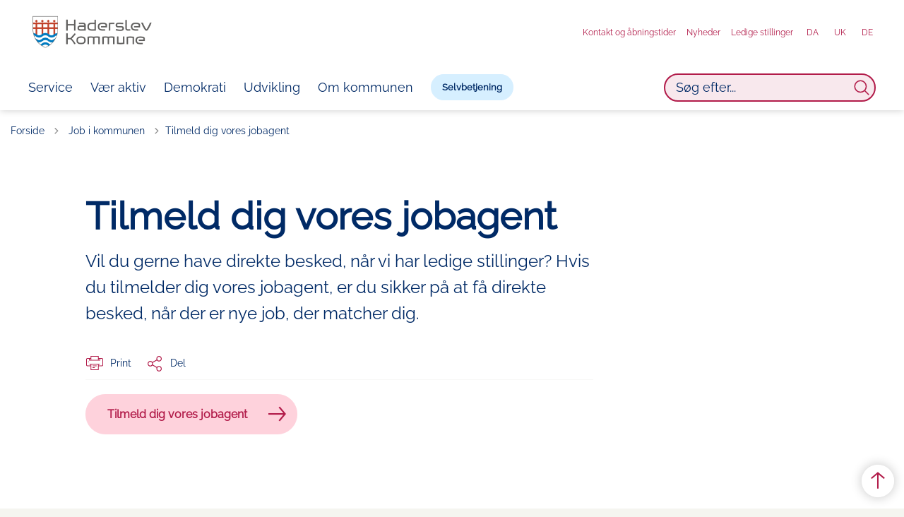

--- FILE ---
content_type: text/html; charset=utf-8
request_url: https://www.haderslev.dk/job-i-kommunen/tilmeld-dig-vores-jobagent/
body_size: 11645
content:
<!DOCTYPE html>

    <meta property="publicIp" content="18.191.195.97">

<html lang="da" style="--font-primary:Raleway, sans-serif; --font-secondary:Raleway, sans-serif;">

<head prefix="og: http://ogp.me/ns#">

    <link rel="stylesheet" media="all" type="text/css" href="/assets/css/icons.css" />
    <link rel="stylesheet" href="/css/bundle.css?v=Z6Z7QGSry2qQOenxz6XF5w_tpaw" />
    <link rel="stylesheet" type="text/css" media="print" href="/assets/css/print.css" />
    

    <script crossorigin="anonymous" src="https://cdnjs.cloudflare.com/ajax/libs/jquery/3.7.1/jquery.min.js"></script>
    <script src="https://cdnjs.cloudflare.com/ajax/libs/1000hz-bootstrap-validator/0.11.9/validator.min.js"></script>
    <script src="https://cdnjs.cloudflare.com/ajax/libs/twitter-bootstrap/4.3.1/js/bootstrap.bundle.min.js"></script>
    <script src="https://ajax.aspnetcdn.com/ajax/jquery.validate/1.16.0/jquery.validate.min.js"></script>
    <script src="https://ajax.aspnetcdn.com/ajax/mvc/5.2.3/jquery.validate.unobtrusive.min.js"></script>
    <script src="https://cdnjs.cloudflare.com/ajax/libs/js-cookie/2.2.1/js.cookie.min.js"></script>
    <script src="/Scripts/picturefill.min.js"></script>
    <script src="/Scripts/lazysizes.min.js"></script>
    <script src="/Scripts/ls.unveilhooks.min.js"></script>
    <script defer src="/scripts/cludo-voice-search.js"></script>
    <script defer src="/js/bundle.js?v=D43i7ag6iDnxkoOu2e-X7rfVFAE"></script>
    <script src="https://dreambroker.com/channel/embed/webc/dreambroker-studio-video-player.js"></script>

                    <!-- Cookieinformation -->
<script id="CookieConsent" src="https://policy.app.cookieinformation.com/uc.js"
    data-culture="DA" type="text/javascript"></script>                    <!-- Cookieinformation -->
                    <!-- GIS map z-index style fix -->
<style>
.widget-skin-default {
z-index: 10;
}
</style>                    <!-- GIS map z-index style fix -->
                    <!-- Septima custom styles -->
<style>
.widget-container a, .widget-table a {
color: var(--color-link);
background-image: linear-gradient(var(--color-link), var(--color-link));
background-position: 0% 100%;
border-bottom: 1px solid var(--color-link);
background-size: 0% 1px;
padding: 0;
transition: all .2s ease-in-out;
font-weight: var(--body-font-weight);
background-repeat: no-repeat;

}

.widget-container a:hover, .widget-table a:hover{
background-size: 100% 1px;
    color: var(--color-link);
}
</style>                    <!-- Septima custom styles -->
                    <!-- Google Search Console -->
<meta name="google-site-verification" content="KdvN4bws04cJOcDxX4M6jRLZMHh0o8B-RDCf58NNvqA" />                    <!-- Google Search Console -->

    <!--Open Graph Metas-->
    <meta http-equiv="Content-Type" content="text/html; charset=utf-8">
    <title>Tilmeld dig vores jobagent | Haderslev Kommune</title>
        <link rel="alternate" hreflang="da" href="https://www.haderslev.dk/job-i-kommunen/tilmeld-dig-vores-jobagent">
    <meta name="description" content="Vil du gerne have direkte besked, n&#xE5;r vi har ledige stillinger? Hvis du tilmelder dig vores jobagent, er du sikker p&#xE5; at f&#xE5; direkte besked, n&#xE5;r der er nye job, der matcher dig.">
    <meta property="og:title" content="Tilmeld dig vores jobagent - Haderslev Kommune" />
    <meta name="twitter:title" content="Tilmeld dig vores jobagent - Haderslev Kommune" />
    <meta property="og:description" content="Vil du gerne have direkte besked, n&#xE5;r vi har ledige stillinger? Hvis du tilmelder dig vores jobagent, er du sikker p&#xE5; at f&#xE5; direkte besked, n&#xE5;r der er nye job, der matcher dig." />
    <meta name="twitter:description" content="Vil du gerne have direkte besked, n&#xE5;r vi har ledige stillinger? Hvis du tilmelder dig vores jobagent, er du sikker p&#xE5; at f&#xE5; direkte besked, n&#xE5;r der er nye job, der matcher dig." />
    <meta name="robots" content="index,follow">

    <meta property="og:url" content="https://www.haderslev.dk/job-i-kommunen/tilmeld-dig-vores-jobagent" />
    <meta property="og:type" content="website" />
    <meta name="pageId" content="2972" />
    <meta name="page_date" content="2024-01-13T17:11:33Z" />
    <meta name="page_breadcrumb" content="Haderslev.dk|Job i kommunen" />

    <meta property="og:updated_time" content="2024-05-01T12.46.02Z" />
    <meta property="og:pageDate" content="2024-01-13T17.11.33Z" />



        <meta name="author" content="Mette Juul Nielsen" />

    <meta property="og:site_name" content="Haderslev Kommune">
    <meta property="og:locale" content="da">
    <meta name="google-site-verification" content="">
    <meta name="viewport" content="initial-scale=1.0, maximum-scale=5.0, minimum-scale=1.0, width=device-width" />


        <link type="image/png" rel="icon" 48x48" href="/media/t4abucmt/aktive-med-hjerte-og-vilje-favicon.png?width=48&amp;height=48&amp;format=noformat&amp;v=1db876b7e2891c0 sizes=" />
        <link type="image/png" rel="apple-touch-icon" sizes="57x57" href="/media/t4abucmt/aktive-med-hjerte-og-vilje-favicon.png?width=57&amp;height=57&amp;format=noformat&amp;v=1db876b7e2891c0" />
        <link type="image/png" rel="apple-touch-icon" sizes="60x60" href="/media/t4abucmt/aktive-med-hjerte-og-vilje-favicon.png?width=60&amp;height=60&amp;format=noformat&amp;v=1db876b7e2891c0" />
        <link type="image/png" rel="apple-touch-icon" sizes="72x72" href="/media/t4abucmt/aktive-med-hjerte-og-vilje-favicon.png?width=72&amp;height=72&amp;format=noformat&amp;v=1db876b7e2891c0" />
        <link type="image/png" rel="apple-touch-icon" sizes="76x76" href="/media/t4abucmt/aktive-med-hjerte-og-vilje-favicon.png?width=76&amp;height=76&amp;format=noformat&amp;v=1db876b7e2891c0" />
        <link type="image/png" rel="apple-touch-icon" sizes="114x114" href="/media/t4abucmt/aktive-med-hjerte-og-vilje-favicon.png?width=114&amp;height=114&amp;format=noformat&amp;v=1db876b7e2891c0" />
        <link type="image/png" rel="apple-touch-icon" sizes="144x144" href="/media/t4abucmt/aktive-med-hjerte-og-vilje-favicon.png?width=144&amp;height=144&amp;format=noformat&amp;v=1db876b7e2891c0" />
        <link type="image/png" rel="apple-touch-icon" sizes="180x180" href="/media/t4abucmt/aktive-med-hjerte-og-vilje-favicon.png?width=180&amp;height=180&amp;format=noformat&amp;v=1db876b7e2891c0" />
        <link rel="icon" type="image/png" sizes="16x16" href="/media/t4abucmt/aktive-med-hjerte-og-vilje-favicon.png?width=16&amp;height=16&amp;format=noformat&amp;v=1db876b7e2891c0" />
        <link rel="icon" type="image/png" sizes="32x32" href="/media/t4abucmt/aktive-med-hjerte-og-vilje-favicon.png?width=32&amp;height=32&amp;format=noformat&amp;v=1db876b7e2891c0" />
        <link rel="icon" type="image/png" sizes="96x96" href="/media/t4abucmt/aktive-med-hjerte-og-vilje-favicon.png?width=96&amp;height=96&amp;format=noformat&amp;v=1db876b7e2891c0" />
        <link rel="icon" type="image/png" 120x120" href="/media/t4abucmt/aktive-med-hjerte-og-vilje-favicon.png?width=120&amp;height=120&amp;format=noformat&amp;v=1db876b7e2891c0 sizes=" />

    <meta name="msapplication-TileColor" content="#ffffff">
    <meta name="msapplication-TileImage" content="~/icons/ms-icon-144x144.png">
    <meta name="theme-color" content="#ffffff">




    <!-- Cludo tag -->



    <!-- Twitter -->
    <meta name="twitter:card" content="summary" />
    <!-- Twitter - Article -->

    
    <style>
        :root {
            --color-primary: #b21c4a;
            --color-primary-text: #fed2dc;
            --color-secondary: #002a66;
            --color-secondary-text: #ffd9bf;
            --color-header: #fff;
            --color-header-text: #b21c4a;
            
            
            
            
            
            
            
            --color-icons: #b21c4a;
            --color-arrows: #b21c4a;
            --color-btn-primary: #d6efff;
            --color-btn-primary-text: #002a66;
            
            
            --color-primary-decorative: #d6efff;
            --color-primary-decorative-text: #002a66;
            --color-secondary-decorative: #d9f7e8;
            --color-secondary-decorative-text: #1d6c62;
            --color-footer: #002a66;
            --color-footer-text: #ffd9bf;
            
            
            
            
            --color-link: #b21c4a;
            --color-tag: #1a3a74;
            
            --color-overlay-start: #002f26;
            
            
            
            
            
            
            --color-article-element--0: #fed2dc;
            --color-article-element-title--0: #b21c4a;
            --color-article-element--1: #d6efff;
            --color-article-element-title--1: #002a66;
            --color-article-element--2: #ffd9bf;
            --color-article-element-title--2: #851847;
            --color-article-element--3: #e0e0db;
            --color-article-element-title--3: #002a66;
            --color-article-element--4: #e0e0db;
            --color-article-element-title--4: #002a66;
            --color-article-element--5: #d9f7e8;
            --color-article-element-title--5: #1d6c62;
            --color-btn-bg--primary: #002a66;
            --color-btn-bg--primary-text: #d6efff;
            
            
            
            
            
            
            
            
            
            --color-border-top--article-components-bg:#f8f8f6;
            
        }
    </style>

    <style>
            :root {
            
            --main-white-bg-component-bg: var(--color-body);--main-white-bg-component-border: none;
            --header-brand-height-lg: 55px;
            --header-brand-height-md: 50px;


                
                --sleeve-search-bar-small-border-radius: 50px;
                --sleeve-button-border-radius: 50px;

                
                
                


                
                
                
                
                
                
                

            }
    </style>
</head>

<body class="cta-icon-arrow-long-thin list-icon-arrow-short link--underline-fat-lr   "  data-pageid="2972" data-print-logo="false">


    


                <!-- Monsido -->
<script type="text/javascript">
    window._monsido = window._monsido || {
        token: "_py5G4r7lKvD7aXwralmkQ",
        statistics: {
            enabled: true,
            cookieLessTracking: false,
            documentTracking: {
                enabled: true,
                documentCls: "monsido_download",
                documentIgnoreCls: "monsido_ignore_download",
                documentExt: ["pdf","doc","docx","ppt","pptx","xls","xlsx","dotm"],
            },
        },
        heatmap: {
            enabled: true,
        },
    };
</script>
<script type="text/javascript" async src="https://app-script.monsido.com/v2/monsido-script.js"></script>                <!-- Monsido -->


<header class="header--left-aligned-container">
    <div>
        <a class="bypass-block" href="#main-content">G&#xE5; til hovedindhold</a>
    </div>
    <div class="header--left-aligned" id="headerLeftAligned" x-data="headerLeftAligned" x-trap.noscroll.inert="focusTrap ? mobileSideMenu : ''" :class="{ 'collapsed-menu' : isMobile, 'fixed': mobileSideMenu }">
        <div class="header--left-aligned-top-bar px-[15px] lg:px-[40px] bg--header ">
            <a class="nav-brand" target="_self" href="https://www.haderslev.dk/" :tabindex="mobileSideMenu && focusTrap ? '-1' : ''" aria-label='Haderslev Kommune'>
                        <img class="no-fit" src="/media/o5kh2wnq/haderslev_logo_pos-3.png" alt="logo" />
            </a>
                <div class="header--left-aligned-desktop-actions " x-show="!isMobile">
                        <nav class="desktop-secondary-nav" aria-label="servicemenu">

                            <ul class="desktop-secondary-list">
                                    <li class="desktop-secondary-list-item " ><a href="https://www.haderslev.dk/om-kommunen/kontakt-og-aabningstider" >Kontakt og &#xE5;bningstider</a></li>
                                    <li class="desktop-secondary-list-item " ><a href="https://www.haderslev.dk/nyheder" >Nyheder</a></li>
                                    <li class="desktop-secondary-list-item " ><a href="https://www.haderslev.dk/job-i-kommunen/ledige-stillinger" >Ledige stillinger</a></li>
                                    <li class="desktop-secondary-list-item active" ><a href="https://www.haderslev.dk/" aria-current=page>DA</a></li>
                                    <li class="desktop-secondary-list-item " ><a href="https://www.haderslev.dk/uk" >UK</a></li>
                                    <li class="desktop-secondary-list-item " ><a href="https://www.haderslev.dk/de" >DE</a></li>

                            </ul>

                        </nav>
                </div>
            <div class="header--left-aligned-mobile-actions">
                    <div class="mobile-actions-search-icon" x-show="!mobileSideMenu" x-transition>
                        <button class="mobile-actions-search-btn" type="button" x-on:click.prevent="mobileSearch = !mobileSearch; $nextTick(() =&gt; {document.getElementById('input-mobile').focus()})" aria-label="søg" x-bind:aria-expanded="mobileSearch.toString()">
                            <svg xmlns="http://www.w3.org/2000/svg" fill="none" viewbox="0 0 24 24" stroke-width="1.5" stroke="currentColor">
                                <path stroke-linecap="round" stroke-linejoin="round" d="M21 21l-5.197-5.197m0 0A7.5 7.5 0 105.196 5.196a7.5 7.5 0 0010.607 10.607z"></path>
                            </svg>
                        </button>
                        <template x-teleport=".mobile-actions-searchbar-container">
                            <form method="GET" action="/soegeside/" class=" mobile-actions-searchbar-form" x-on:input="mobileInputValue = $refs.searchInput.value.length; mobileInputFocused = mobileInputValue &gt; 0" x-ref="searchForm">
                                <div class="mobile-actions-searchbar-input">
                                    <label class="mobile-actions-searchbar-label" for="input-mobile" x-show="!mobileInputFocused" x-transition:enter="alpine-transition-enter" x-transition:enter-start="alpine-transition-enter-start" x-transition:enter-end="alpine-transition-enter-end" x-transition:leave="alpine-transition-leave" x-transition:leave-start="alpine-transition-leave-start" x-transition:leave-end="alpine-transition-leave-end">S&#xF8;g efter...</label>
                                    <input data-useraffle="False" data-search-pageid="5013" autocomplete="off" name="query" class="js-auto-suggestions mobileSearchInput focus:outline-none focus:border-b focus:w-full" id="input-mobile" :autofocus="mobileSearch" type="search" x-ref="searchInput" :class="mobileInputValue &gt; 0 ? 'w-full border-b' : 'w-0'">
                                </div>
                                <button class="mobile-actions-searchbar-submit" x-ref="submitButton">S&oslash;g</button>
                            </form>
                        </template>
                    </div>
                <div class="mobile-actions-burger">
                    <button class="mobile-actions-burger-btn" x-on:click="mobileSideMenu = !mobileSideMenu; mobileSearch = false" aria-label="menu" x-bind:aria-expanded="mobileSideMenu.toString()">
                        <div class="transform mobile-actions-burger-icon">
                            <div class="transform burger-icon-elmnt">
                                <div class="burger-icon-elmnt-dash" :class="mobileSideMenu ? 'translate-y-6' : ''"></div>
                                <div class="burger-icon-elmnt-dash" :class="mobileSideMenu ? 'translate-y-6' : ''"></div>
                                <div class="burger-icon-elmnt-dash" :class="mobileSideMenu ? 'translate-y-6' : ''"></div>
                                <div class="transform burger-cross-icon" :class="mobileSideMenu ? 'translate-x-0 w-12' : '-translate-x-10 w-0'">
                                    <div class="transform burger-cross-icon-right" :class="mobileSideMenu ? 'rotate-45' : ''"></div>
                                    <div class="transform burger-cross-icon-left" :class="mobileSideMenu ? '-rotate-45' : ''"></div>
                                </div>
                            </div>
                        </div>
                    </button>
                </div>
            </div>
        </div>
        <div class="mobile-actions-searchbar-container" x-cloak x-show="mobileSearch" x-transition:enter="alpine-transition-enter" x-transition:enter-start="alpine-transition-enter-start" x-transition:enter-end="alpine-transition-enter-end" x-transition:leave="alpine-transition-leave" x-transition:leave-start="alpine-transition-leave-start" x-transition:leave-end="alpine-transition-leave-end"></div>
            <div x-cloak class="header--left-aligned-sidemenu header--no-anim height-0 bg--white animation-reverse" x-show="mobileSideMenu" x-transition:enter="alpine-transition-enter" x-transition:enter-start="alpine-transition-enter-start" x-transition:enter-end="alpine-transition-enter-end" x-transition:leave="alpine-transition-leave" x-transition:leave-start="alpine-transition-leave-start" x-transition:leave-end="alpine-transition-leave-end">
                    <nav aria-label="sidenavigation">
                        <ul class="header--left-aligned-sidemenu-list">
                                    <li class="sidemenu-list-item ">
                                        <a class="flex-col flex list-item-content" href="https://www.haderslev.dk/service" >
                                            <span class="list-item-content-heading">Service</span>
                                        </a>
                                    </li>
                                    <li class="sidemenu-list-item ">
                                        <a class="flex-col flex list-item-content" href="https://www.haderslev.dk/vaer-aktiv" >
                                            <span class="list-item-content-heading">V&#xE6;r aktiv</span>
                                        </a>
                                    </li>
                                    <li class="sidemenu-list-item ">
                                        <a class="flex-col flex list-item-content" href="https://www.haderslev.dk/demokrati" >
                                            <span class="list-item-content-heading">Demokrati</span>
                                        </a>
                                    </li>
                                    <li class="sidemenu-list-item ">
                                        <a class="flex-col flex list-item-content" href="https://www.haderslev.dk/udvikling" >
                                            <span class="list-item-content-heading">Udvikling</span>
                                        </a>
                                    </li>
                                    <li class="sidemenu-list-item ">
                                        <a class="flex-col flex list-item-content" href="https://www.haderslev.dk/om-kommunen" >
                                            <span class="list-item-content-heading">Om kommunen</span>
                                        </a>
                                    </li>
                                <li class="sidemenu-list-item list-item--cta ">
                                    <a class="nav-link" href="https://www.haderslev.dk/selvbetjening">
                                        Selvbetjening
                                    </a>
                                </li>
                        </ul>

                    </nav>
                        <div class="desktop-searchbar">

    <form id="non-collapse-searchbar" method="GET" action="/soegeside" class="desktop-actions-searchbar-form " autocomplete="off">
        <input type="search" data-useraffle="False" aria-label="S&#xF8;g efter..." name="query" class="desktop-searchbar-input active js-auto-suggestions" data-search-pageid="5013" title="S&#xF8;g efter..." id="desktop-search-id" placeholder="S&#xF8;g efter...">
        <button class="desktop-actions-searchbar-submit" type="submit" aria-label="Søg">
            <svg class="w-7 h-7" xmlns="http://www.w3.org/2000/svg" fill="none" viewbox="0 0 24 24" stroke-width="1.5" stroke="currentColor">

                <path stroke-linecap="round" stroke-linejoin="round" d="M21 21l-5.197-5.197m0 0A7.5 7.5 0 105.196 5.196a7.5 7.5 0 0010.607 10.607z"></path>

            </svg>
        </button>
    </form>

</div>

                    <nav class="tablet-secondary-nav" aria-label="servicemenu" x-show="isMobile">
                        <ul class="tablet-secondary-list">
                                <li class="tablet-secondary-list-item"><a href="https://www.haderslev.dk/om-kommunen/kontakt-og-aabningstider">Kontakt og &#xE5;bningstider</a></li>
                                <li class="tablet-secondary-list-item"><a href="https://www.haderslev.dk/nyheder">Nyheder</a></li>
                                <li class="tablet-secondary-list-item"><a href="https://www.haderslev.dk/job-i-kommunen/ledige-stillinger">Ledige stillinger</a></li>
                                <li class="tablet-secondary-list-item"><a href="https://www.haderslev.dk/">DA</a></li>
                                <li class="tablet-secondary-list-item"><a href="https://www.haderslev.dk/uk">UK</a></li>
                                <li class="tablet-secondary-list-item"><a href="https://www.haderslev.dk/de">DE</a></li>

                        </ul>
                    </nav>
            </div>
        


<script>
    jQuery(function () {
        CheckBannerShowed()

    });
    jQuery(document).on("click", ".banner__alert__close", function () {
        var id = jQuery(this).data("bannerid");
        console.log(id)
        setCookieBanner(id)
        jQuery(".banner__alert[data-id='" + id + "']").fadeOut("fast");

    });

    function CheckBannerShowed() {
        var bannerIds = Cookies.get('BANNER-IDS');
        if (bannerIds != undefined && bannerIds != "") {
            var ids = bannerIds.split(",")
            var banner = jQuery('.banner__alert');
            $.each(banner, function (index, item) {
                if (jQuery.inArray(jQuery(item).data("id"), ids) == -1) {
                    jQuery(item).css("display", "flex").hide().show()
                }
            });

        } else {
            jQuery(".banner__alert").css("display", "flex")
                .hide()
                .show();
        }
    }
    function setCookieBanner(id) {
        var bannerIds = Cookies.get('BANNER-IDS');
        var ids = [];

        let dt = new Date();
        dt.setMinutes(dt.getMinutes() + 30)
        if (bannerIds != undefined && bannerIds != "") {
            ids = bannerIds.split(",")
            ids.push(id);
            Cookies.set('BANNER-IDS', ids.join(","), { expires: dt })
        } else {
            ids.push(id)
            Cookies.set('BANNER-IDS', ids.join(","), { expires: dt })
        }
    }
</script>
    </div>
</header>


    
    


        
<main data-view="articleSidebar" class="bg-main--white article-with-sidebar" data-pagetype="article">
        

    <section class=" ">

        <div class="container">
            <div class="row">
                <div class="col-md-12">
                        <progress value="0" aria-hidden="true"></progress>
                    <div class="breadcrumb-container ">
                        <nav aria-label="Du er her">
                            <ol class="breadcrumb breadcrumb--divider-arrow">
                                        <li class="breadcrumb-item">
                                            <a href="/">
                                                    <span> Forside</span>


                                                    <svg width="8" height="13" viewBox="0 0 8 13" fill="none" xmlns="http://www.w3.org/2000/svg">
                                                        <path d="M7.8 6.29998L1.5 12.6L-6.1196e-08 11.2L5 6.29998L-4.89568e-07 1.39998L1.5 -2.39074e-05L7.8 6.29998Z" fill="#8f8f8f"></path>
                                                    </svg>
                                            </a>
                                        </li>
                                        <li class="breadcrumb-item">
                                            <a href="/job-i-kommunen">
                                                    <span class="arrow__back" role="img" aria-label="tilbage"></span>
                                                    <span class="text__back"> Job i kommunen</span>


                                                    <svg width="8" height="13" viewBox="0 0 8 13" fill="none" xmlns="http://www.w3.org/2000/svg">
                                                        <path d="M7.8 6.29998L1.5 12.6L-6.1196e-08 11.2L5 6.29998L-4.89568e-07 1.39998L1.5 -2.39074e-05L7.8 6.29998Z" fill="#8f8f8f"></path>
                                                    </svg>
                                            </a>
                                        </li>
                                <li class="breadcrumb-item active" aria-current="page">
                                    <span>Tilmeld dig vores jobagent</span>
                                </li>
                            </ol>
                        </nav>



                    </div>
                </div>
            </div>
        </div>
    </section>

        

    <article>
        <div id="main-content">
            <div id="">
                <section>
                    <div class="hero__article ">
                        <div class="container">
                            <div class="row">
                                <div class="col-md-12">
                                    <div class="row">
                                        <div class="col-md-12 col-lg-7 offset-xl-1">
                                            <div class="hero__article__text">
                                                    <h1>Tilmeld dig vores jobagent</h1>
                                                        <p>
                                                            Vil du gerne have direkte besked, når vi har ledige stillinger? Hvis du tilmelder dig vores jobagent, er du sikker på at få direkte besked, når der er nye job, der matcher dig.
                                                        </p>

                                                    <div class="hero__tags--under">
                                                        



                                                    </div>
                                            </div>
                                        </div>
                                    </div>
                                </div>
                            </div>
                        </div>
                    </div>
                </section>
                <section class="article-wrapper " id="">
                    <div class="container">
                        <div class="row">
                            <div class="col-md-12 offset-xl-1 col-lg-7">
                                        


<div class="service-menu-container">
        <ul class="service-menu service-menu--bg-transparent ">

                <li class="service-menu__item">
                    <button id="print" onclick="window.print()" title="Print side">
                        <div class="service-menu__item__icon">
                            <svg width="24" height="20" viewBox="0 0 24 20" fill="none" xmlns="http://www.w3.org/2000/svg">
                                <path d="M22.3094 3.03755H17.8289V0.508922C17.8289 0.227906 17.601 0 17.32 0H6.68002C6.399 0 6.17109 0.227906 6.17109 0.508922V3.03759H1.69059C0.758391 3.03755 0 3.79598 0 4.72819V12.8299C0 13.7621 0.758391 14.5206 1.69059 14.5206H6.17109V19.4197C6.17109 19.7007 6.399 19.9286 6.68002 19.9286H17.32C17.601 19.9286 17.829 19.7007 17.829 19.4197V14.5206H22.3095C23.2416 14.5206 24 13.7622 24 12.8299V4.72819C24 3.79598 23.2416 3.03755 22.3094 3.03755ZM17.8289 4.05534H19.0428V5.47964H17.8289V4.05534ZM7.18889 1.01784H16.8111V5.47969H7.18889V1.01784ZM4.95717 4.05539H6.17109V5.47969H4.95717V4.05539ZM16.8111 18.9108H7.18889V12.2086H16.8111L16.8111 18.9108ZM22.9823 12.8299C22.9823 13.2009 22.6804 13.5028 22.3095 13.5028H17.8289V12.2087H18.7573C19.0383 12.2087 19.2662 11.9808 19.2662 11.6998C19.2662 11.4187 19.0383 11.1908 18.7573 11.1908H5.24278C4.96177 11.1908 4.73386 11.4187 4.73386 11.6998C4.73386 11.9808 4.96177 12.2087 5.24278 12.2087H6.17114V13.5028H1.69059C1.31967 13.5028 1.01784 13.2009 1.01784 12.8299V4.72819C1.01784 4.35722 1.31967 4.05534 1.69059 4.05534H3.93937V5.98851C3.93937 6.26953 4.16723 6.49744 4.4483 6.49744H19.5518C19.8328 6.49744 20.0607 6.26953 20.0607 5.98851V4.05534H22.3095C22.6804 4.05534 22.9823 4.35717 22.9823 4.72819V12.8299Z" fill="#005CBB"></path>
                                <path d="M3.225 8.87992C3.57713 8.87992 3.86259 8.59446 3.86259 8.24233C3.86259 7.8902 3.57713 7.60474 3.225 7.60474C2.87286 7.60474 2.5874 7.8902 2.5874 8.24233C2.5874 8.59446 2.87286 8.87992 3.225 8.87992Z" fill="#005CBB"></path>
                                <path d="M11.8523 16.0796H9.4767C9.19568 16.0796 8.96777 16.3074 8.96777 16.5885C8.96777 16.8695 9.19563 17.0974 9.4767 17.0974H11.8523C12.1333 17.0974 12.3612 16.8695 12.3612 16.5885C12.3612 16.3074 12.1333 16.0796 11.8523 16.0796Z" fill="#005CBB"></path>
                                <path d="M14.5234 13.5027H9.4767C9.19568 13.5027 8.96777 13.7306 8.96777 14.0116C8.96777 14.2927 9.19563 14.5205 9.4767 14.5205H14.5233C14.8043 14.5205 15.0322 14.2927 15.0322 14.0116C15.0322 13.7306 14.8044 13.5027 14.5234 13.5027Z" fill="#005CBB"></path>
                            </svg>
                        </div>
                        <div class="service-menu__item__text">Print</div>
                    </button>
                </li>

           
                
<li class="service-menu__item">
    <button class="dropdown-toggle dropdown-toggle__share" id="share" aria-haspopup="true" aria-expanded="false" title="Del">
        <div class="service-menu__item__icon">
            <svg width="20" height="23" viewBox="0 0 20 23" fill="none" xmlns="http://www.w3.org/2000/svg">
                <path d="M16.2026 15.0981C14.9824 15.0981 13.8943 15.7011 13.1982 16.633L7.37004 13.2571C7.50661 12.8506 7.5815 12.412 7.5815 11.9598C7.5815 11.503 7.50661 11.069 7.36564 10.6579L13.1894 7.28661C13.8811 8.22308 14.9736 8.83063 16.1982 8.83063C18.2863 8.83063 19.9912 7.06735 19.9912 4.8975C19.9912 2.72764 18.2907 0.964355 16.1982 0.964355C14.1057 0.964355 12.4053 2.72764 12.4053 4.8975C12.4053 5.35431 12.4802 5.79284 12.6211 6.19941L6.80176 9.57067C6.11013 8.62964 5.01762 8.02665 3.79295 8.02665C1.70485 8.02665 0 9.78994 0 11.9598C0 14.1296 1.70485 15.8929 3.79736 15.8929C5.02203 15.8929 6.11454 15.2854 6.81057 14.3443L12.6344 17.7202C12.4934 18.1313 12.4141 18.5744 12.4141 19.0312C12.4141 21.1965 14.1145 22.9644 16.207 22.9644C18.2996 22.9644 20 21.2011 20 19.0312C20 16.8614 18.2952 15.0981 16.2026 15.0981ZM16.2026 2.20231C17.6388 2.20231 18.8062 3.41286 18.8062 4.90206C18.8062 6.39127 17.6388 7.60181 16.2026 7.60181C14.7665 7.60181 13.5991 6.39127 13.5991 4.90206C13.5991 3.41286 14.7709 2.20231 16.2026 2.20231ZM3.79736 14.6595C2.36123 14.6595 1.19383 13.449 1.19383 11.9598C1.19383 10.4706 2.36123 9.26004 3.79736 9.26004C5.23348 9.26004 6.40088 10.4706 6.40088 11.9598C6.40088 13.449 5.22907 14.6595 3.79736 14.6595ZM16.2026 21.7264C14.7665 21.7264 13.5991 20.5159 13.5991 19.0266C13.5991 17.5374 14.7665 16.3269 16.2026 16.3269C17.6388 16.3269 18.8062 17.5374 18.8062 19.0266C18.8062 20.5159 17.6388 21.7264 16.2026 21.7264Z" fill="#005CBB"></path>
            </svg>
        </div>
        <div class="service-menu__item__text">
            Del
        </div>
    </button>
    <ul class="dropdown-menu dropdown-menu__share" aria-labelledby="share">
            <li>
                <a href="https://www.facebook.com/sharer.php?u=https://www.haderslev.dk/job-i-kommunen/tilmeld-dig-vores-jobagent" target="_blank" title="facebook">
                    <div class="icon-facebook"></div>
                </a>
            </li>
            <li>
                <a href="https://www.linkedin.com/shareArticle?url=https://www.haderslev.dk/job-i-kommunen/tilmeld-dig-vores-jobagent" target="_blank" title="Linkedin">
                    <div class="icon-linkedin"></div>
                </a>
            </li>
            <li>
                <a href="https://twitter.com/share?url=https://www.haderslev.dk/job-i-kommunen/tilmeld-dig-vores-jobagent" target="_blank" title="twitter">
                    <div class="icon-twitter"></div>
                </a>
            </li>
        <li>
            <input id="copiedText" type="text" value="https://www.haderslev.dk/job-i-kommunen/tilmeld-dig-vores-jobagent" aria-label="Kopieret link til side" aria-hidden="true" disabled>
            <div class="btn-tooltip">
                <button class="shareLinkJs" aria-labelledby="shareLinkTooltip" target="_blank" rel="noreferrer" data-toggle="tooltip" data-placement="top" title="Kopier link">
                    <div class="icon-link"></div>
                </button>
                <div class="btn-tooltip__text" id="shareLinkTooltip" role="tooltip">Link kopieret</div>
            </div>
        </li>
        <li>
            <button class="email-share-btn" data-email-subject="Her er noget, jeg fandt og vil dele med dig" data-email-link-text="Du kan se siden her: " data-email-body="Jeg t&#xE6;nkte, at denne side kunne v&#xE6;re interessant for dig" title="Del via email">
                <div class="icon-at-sign"></div>
            </button>
        </li>
    </ul>
</li>
        </ul>
</div>

                                    <div class="article-anchor-menu">
                                        <h2>Indhold</h2>
                                        <ol></ol>
                                    </div>

                                    
    <div id="page-content" class="content">
                        
                    <div class="btn__component-container">
                        <a class="article-element-bg--0 btn btn__component has-icon" target="_blank" rel="noreferrer" href="https://haderslev.career.emply.com/jobagent">
                            <div class="btn__component__text">Tilmeld dig vores jobagent</div>
                                <div class="btn__component__icon icon-arrow1">
                                </div>
                        </a>
                    </div>

    </div>





                            </div>
                                <div class="col-md-12 col-lg-4 offset-lg-1 col-xl-3">

                                            

                                </div>

                        </div>
                    </div>
                </section>
                        
<section class="mb--large">

    <div class="container">
        <div class="row">
            <div class="col-md-12 col-lg-7 offset-xl-1">



            </div>
        </div>
    </div>
</section>
            </div>
        </div>
    </article>
</main>





    <section aria-label="Indhold efter artikel">
    </section>






    <div class="top-link__container">
        <a aria-label="Til sidens top" class="top-link   " href="#main-content" title="Til sidens top">
            <div class="arrow top-link__icon"></div>
        </a>
    </div>



<footer class="footer bg--footer hightlight-links--arrow">
        
                        <div class="watermark">
                            <img class="watermark__img no-fit p-top-right  " data-watermarkdesktop="/media/c3tkln5z/haderslev_kommuneva-èben_hvid_18op_forskudt.svg?quality=95&v=1da60be84e16e30" data-watermarkmobile="/media/c3tkln5z/haderslev_kommuneva-èben_hvid_18op_forskudt.svg?quality=95&v=1da60be84e16e30" 
                                src="/media/c3tkln5z/haderslev_kommuneva-èben_hvid_18op_forskudt.svg?quality=95&v=1da60be84e16e30" 
                                loading="lazy" class="lazyload"
                                alt="Watermark alt">
                        </div>
    <div class="footer__container">
        <div class="container">
            <div class="row">
                        <div class="col-md-12 col-lg-6 order-mobile-0 col--footer">
                            <div class="row">
                                        <div class="col-md-12 col-lg-6 mb--medium ">

        <div class="logo ">
            <img src="/media/pa5lfo0c/aktiv-med-hjerte-og-vilje-logo-nude.svg?quality=95&amp;v=1db876b9b72bd00" alt="Logo - Haderslev aktive med hjerte og vilje " data-defaultLogo="/media/pa5lfo0c/aktiv-med-hjerte-og-vilje-logo-nude.svg?quality=95&amp;v=1db876b9b72bd00" data-darkmodeLogo="/media/pa5lfo0c/aktiv-med-hjerte-og-vilje-logo-nude.svg?quality=95&amp;v=1db876b9b72bd00" />
        </div>
                                        </div>
                                        <div class="col-md-12 col-lg-6 mb--medium ">
                                        </div>
                            </div>
                        </div>
                        <div class="col-md-12 col-lg-6 order-mobile-0 ">
                            <div class="row">
                            </div>
                        </div>
                        <div class="col-md-12 col-lg-6 order-mobile-0 col--footer">
                            <div class="row">
                                        <div class="col-md-12 col-lg-6  ">

    <div class="footer__content   ">
                <h2 class="h3  ">Haderslev Kommune</h2>
        <div class=" rich-text">
            <p>Christian X's Vej 39<br>6100 Haderslev</p>
<p>CVR-nr. 29 18 97 57</p>
        </div>

    </div>


    <div class="footer__content  ">
        <ul class=" ">
                <li>
                    <a href="tel:74343434">74 34 34 34</a>
                </li>
                <li>
                    <a href="https://www.haderslev.dk/om-kommunen/oekonomi/ean-numre">EAN-numre</a>
                </li>
        </ul>
    </div>
                                        </div>
                                        <div class="col-md-12 col-lg-6  ">


    <div class="footer__content  ">
                <h2 class="h3   ">Information</h2>
        <ul class=" ">
                <li>
                    <a href="https://www.haderslev.dk/beredskab-og-akutnumre">Beredskab og akutnumre</a>
                </li>
                <li>
                    <a href="https://www.haderslev.dk/demokrati/borgerraadgiver">Borgerr&#xE5;dgiver</a>
                </li>
                <li>
                    <a href="https://www.haderslev.dk/presserum">Presserum</a>
                </li>
                <li>
                    <a href="https://www.was.digst.dk/haderslev-dk" target="_blank">Tilg&#xE6;ngelighedserkl&#xE6;ring</a>
                </li>
        </ul>
    </div>


    <div class="footer__content  ">
        <ul class=" ">
                <li>
                    <a href="https://www.haderslev.dk/service/personlige-forhold/bestil-tid-i-borgerservice">Bestil tid i Borgerservice</a>
                </li>
                <li>
                    <a href="https://www.haderslev.dk/job-i-kommunen">Job i kommunen</a>
                </li>
                <li>
                    <a href="https://www.haderslev.dk/nyheder">Nyheder</a>
                </li>
                <li>
                    <a href="https://www.haderslev.dk/om-hjemmesiden">Om hjemmeside</a>
                </li>
        </ul>
    </div>
                                        </div>
                            </div>
                        </div>
                        <div class="col-md-12 col-lg-6 order-mobile-0 col--footer">
                            <div class="row">
                                        <div class="col-md-12 col-lg-6  ">

    <div class="footer__content   ">
                <h2 class="h3  ">&#xC5;bningstider</h2>
        <div class=" rich-text">
            <p><strong>Telefontid</strong></p>
<p>Mandag 9 - 15<br>Tirsdag 9 - 15<br>Onsdag 9 - 15<br>Torsdag 9 - 17<br>Fredag 9 - 13</p>
        </div>

    </div>

    <div class="footer__content   ">
        <div class=" rich-text">
            <p>&nbsp;</p>
<p><strong>Fremmøde</strong></p>
<p>Mandag 10 - 15<br>Tirsdag 10 - 15<br>Onsdag 10 - 15<br>Torsdag 10 - 17<br>Fredag 10 - 13</p>
        </div>

    </div>
                                        </div>
                                        <div class="col-md-12 col-lg-6  ">
                                        </div>
                            </div>
                        </div>
            </div>
        </div>
    </div>
        <div class="footer__sub">
            <div class="container">
                <div class="row">
                        <div class="col-md-12 col-lg-12 ">
                            <div class="row">
                                    <div class="col-md-12 col-lg-12">
                                                
    <div class="footer__content">
        <div class="list__icons">
            <ul>
                        <li>
                                <span class="icon-instagram">
                                </span>
                            <span>
                                <a href="https://www.instagram.com/haderslevkommune/" target="_blank">F&#xF8;lg os p&#xE5; Instagram</a>
                            </span>
                        </li>
                        <li>
                                <span class="icon-facebook">
                                </span>
                            <span>
                                <a href="https://www.facebook.com/haderslevkommune/" target="_blank">F&#xF8;lg os p&#xE5; Facebook</a>
                            </span>
                        </li>
                        <li>
                                <span class="icon-linkedin">
                                </span>
                            <span>
                                <a href="https://www.linkedin.com/company/haderslev-kommune/" target="_blank">F&#xF8;lg os p&#xE5; LinkedIn</a>
                            </span>
                        </li>
            </ul>
        </div>
    </div>

                                    </div>
                            </div>
                        </div>
                </div>
            </div>
        </div>
</footer>
<style>
    :root {
        --footer-brand-height-lg: 150px; --footer-brand-height-md: 70px; --footer-pt-lg: 100px; --footer-pt-md: 50px; --footer-pb-lg: 100px; --footer-pb-md: 50px;
    }
</style>





    
<script src="https://cdnjs.cloudflare.com/ajax/libs/popper.js/2.9.2/umd/popper.min.js"></script>

</body>
</html>
